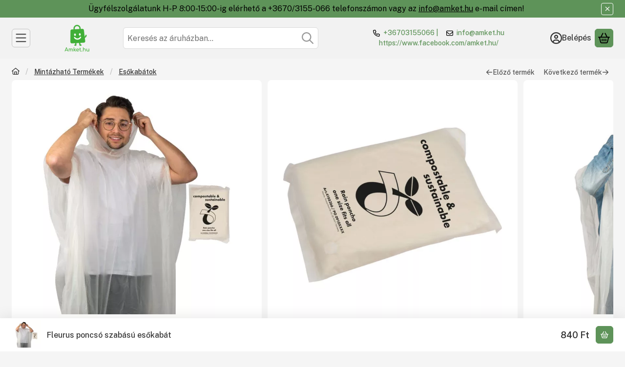

--- FILE ---
content_type: image/svg+xml
request_url: https://www.amket.hu/!common_design/own/image/logo/svg_dark/logo_checkout_kandh_v2_box.svg
body_size: 59601
content:
<svg viewBox="0 0 201 57" fill="none" xmlns="http://www.w3.org/2000/svg">
<rect width="200" height="56" transform="translate(0.5 0.874512)" fill="#02AEF0"/>
<rect x="4.5" y="4.87451" width="192" height="48" rx="4" fill="#D3EFFB"/>
<path d="M18.9644 16.8745H17.5493L16.9868 15.4111H14.4116L13.8799 16.8745H12.5L15.0093 10.4321H16.3848L18.9644 16.8745ZM16.5693 14.3257L15.6816 11.9351L14.8115 14.3257H16.5693ZM21.7681 16.8745V10.4321H23.0029V12.7524C23.3838 12.3188 23.835 12.1021 24.3564 12.1021C24.9248 12.1021 25.395 12.3086 25.7671 12.7217C26.1392 13.1318 26.3252 13.7222 26.3252 14.4927C26.3252 15.2896 26.1348 15.9033 25.7539 16.334C25.376 16.7646 24.916 16.98 24.374 16.98C24.1074 16.98 23.8438 16.9141 23.583 16.7822C23.3252 16.6475 23.1025 16.4497 22.915 16.189V16.8745H21.7681ZM22.9941 14.4399C22.9941 14.9233 23.0703 15.2808 23.2227 15.5122C23.4365 15.8403 23.7207 16.0044 24.0752 16.0044C24.3477 16.0044 24.5791 15.8887 24.7695 15.6572C24.9629 15.4229 25.0596 15.0552 25.0596 14.5542C25.0596 14.021 24.9629 13.6372 24.7695 13.4028C24.5762 13.1655 24.3286 13.0469 24.0269 13.0469C23.731 13.0469 23.4849 13.1626 23.2886 13.394C23.0923 13.6226 22.9941 13.9712 22.9941 14.4399ZM27.3228 11.5747V10.4321H28.5576V11.5747H27.3228ZM27.3228 16.8745V12.2075H28.5576V16.8745H27.3228ZM29.3311 16.8745V15.9121L31.0801 13.9038C31.3672 13.5757 31.5796 13.3428 31.7173 13.2051C31.5737 13.2139 31.3848 13.2197 31.1504 13.2227L29.5024 13.2314V12.2075H33.3608V13.082L31.5767 15.1387L30.9482 15.8198C31.291 15.7993 31.5034 15.7891 31.5854 15.7891H33.4971V16.8745H29.3311ZM36.4678 12.2075V13.1919H35.624V15.0728C35.624 15.4536 35.6313 15.6763 35.646 15.7407C35.6636 15.8022 35.7002 15.8535 35.7559 15.8945C35.8145 15.9355 35.8848 15.9561 35.9668 15.9561C36.0811 15.9561 36.2466 15.9165 36.4634 15.8374L36.5688 16.7954C36.2817 16.9185 35.9565 16.98 35.5933 16.98C35.3706 16.98 35.1699 16.9434 34.9912 16.8701C34.8125 16.7939 34.6807 16.6973 34.5957 16.5801C34.5137 16.46 34.4565 16.2988 34.4243 16.0967C34.3979 15.9531 34.3848 15.6631 34.3848 15.2266V13.1919H33.8179V12.2075H34.3848V11.2803L35.624 10.5596V12.2075H36.4678ZM37.0391 14.4751C37.0391 14.0649 37.1401 13.668 37.3423 13.2842C37.5444 12.9004 37.8301 12.6074 38.1992 12.4053C38.5713 12.2031 38.9858 12.1021 39.4429 12.1021C40.1489 12.1021 40.7275 12.332 41.1787 12.792C41.6299 13.249 41.8555 13.8276 41.8555 14.5278C41.8555 15.2339 41.627 15.8198 41.1699 16.2856C40.7158 16.7485 40.1431 16.98 39.4517 16.98C39.0239 16.98 38.6152 16.8833 38.2256 16.6899C37.8389 16.4966 37.5444 16.2139 37.3423 15.8418C37.1401 15.4668 37.0391 15.0112 37.0391 14.4751ZM38.3047 14.541C38.3047 15.0039 38.4146 15.3584 38.6343 15.6045C38.854 15.8506 39.125 15.9736 39.4473 15.9736C39.7695 15.9736 40.0391 15.8506 40.2559 15.6045C40.4756 15.3584 40.5854 15.001 40.5854 14.5322C40.5854 14.0752 40.4756 13.7236 40.2559 13.4775C40.0391 13.2314 39.7695 13.1084 39.4473 13.1084C39.125 13.1084 38.854 13.2314 38.6343 13.4775C38.4146 13.7236 38.3047 14.0781 38.3047 14.541ZM47.0718 16.8745H45.8369V14.4927C45.8369 13.9888 45.8105 13.6636 45.7578 13.5171C45.7051 13.3677 45.6187 13.252 45.4985 13.1699C45.3813 13.0879 45.2393 13.0469 45.0723 13.0469C44.8584 13.0469 44.6665 13.1055 44.4966 13.2227C44.3267 13.3398 44.2095 13.4951 44.145 13.6885C44.0835 13.8818 44.0527 14.2393 44.0527 14.7607V16.8745H42.8179V12.2075H43.9648V12.8931C44.3721 12.3657 44.8848 12.1021 45.5029 12.1021C45.7754 12.1021 46.0244 12.1519 46.25 12.2515C46.4756 12.3481 46.6455 12.4727 46.7598 12.625C46.877 12.7773 46.9575 12.9502 47.0015 13.1436C47.0483 13.3369 47.0718 13.6138 47.0718 13.9741V16.8745ZM47.8936 15.543L49.1328 15.354C49.1855 15.5942 49.2925 15.7773 49.4536 15.9033C49.6147 16.0264 49.8403 16.0879 50.1304 16.0879C50.4497 16.0879 50.6899 16.0293 50.8511 15.9121C50.9595 15.8301 51.0137 15.7202 51.0137 15.5825C51.0137 15.4888 50.9844 15.4111 50.9258 15.3496C50.8643 15.291 50.7266 15.2368 50.5127 15.187C49.5166 14.9673 48.8853 14.7666 48.6187 14.585C48.2495 14.333 48.0649 13.9829 48.0649 13.5347C48.0649 13.1304 48.2246 12.7905 48.5439 12.5151C48.8633 12.2397 49.3584 12.1021 50.0293 12.1021C50.668 12.1021 51.1426 12.2061 51.4531 12.4141C51.7637 12.6221 51.9775 12.9297 52.0947 13.3369L50.9302 13.5522C50.8804 13.3706 50.7852 13.2314 50.6445 13.1348C50.5068 13.0381 50.3091 12.9897 50.0513 12.9897C49.7261 12.9897 49.4932 13.0352 49.3525 13.126C49.2588 13.1904 49.2119 13.2739 49.2119 13.3765C49.2119 13.4644 49.2529 13.5391 49.335 13.6006C49.4463 13.6826 49.8301 13.7983 50.4863 13.9478C51.1455 14.0972 51.6055 14.2803 51.8662 14.4971C52.124 14.7168 52.2529 15.0229 52.2529 15.4155C52.2529 15.8433 52.0742 16.2109 51.7168 16.5186C51.3594 16.8262 50.8306 16.98 50.1304 16.98C49.4946 16.98 48.9907 16.8511 48.6187 16.5933C48.2495 16.3354 48.0078 15.9854 47.8936 15.543ZM54.2612 13.6313L53.1406 13.4292C53.2666 12.978 53.4834 12.644 53.791 12.4272C54.0986 12.2104 54.5557 12.1021 55.1621 12.1021C55.7129 12.1021 56.123 12.168 56.3926 12.2998C56.6621 12.4287 56.8511 12.5942 56.9595 12.7964C57.0708 12.9956 57.1265 13.3633 57.1265 13.8994L57.1133 15.3408C57.1133 15.751 57.1323 16.0542 57.1704 16.2505C57.2114 16.4438 57.2861 16.6519 57.3945 16.8745H56.1729C56.1406 16.7925 56.1011 16.6709 56.0542 16.5098C56.0337 16.4365 56.019 16.3882 56.0103 16.3647C55.7993 16.5698 55.5737 16.7236 55.3335 16.8262C55.0933 16.9287 54.8369 16.98 54.5645 16.98C54.084 16.98 53.7046 16.8496 53.4263 16.5889C53.1509 16.3281 53.0132 15.9985 53.0132 15.6001C53.0132 15.3364 53.0762 15.1021 53.2021 14.897C53.3281 14.689 53.5039 14.5308 53.7295 14.4224C53.958 14.311 54.2861 14.2144 54.7139 14.1323C55.291 14.0239 55.6909 13.9229 55.9136 13.8291V13.7061C55.9136 13.4688 55.855 13.3003 55.7378 13.2007C55.6206 13.0981 55.3994 13.0469 55.0742 13.0469C54.8545 13.0469 54.6831 13.0908 54.5601 13.1787C54.437 13.2637 54.3374 13.4146 54.2612 13.6313ZM55.9136 14.6333C55.7554 14.686 55.5049 14.749 55.1621 14.8223C54.8193 14.8955 54.5952 14.9673 54.4897 15.0376C54.3286 15.1519 54.248 15.2969 54.248 15.4727C54.248 15.6455 54.3125 15.7949 54.4414 15.9209C54.5703 16.0469 54.7344 16.1099 54.9336 16.1099C55.1562 16.1099 55.3687 16.0366 55.5708 15.8901C55.7202 15.7788 55.8184 15.6426 55.8652 15.4814C55.8975 15.376 55.9136 15.1753 55.9136 14.8794V14.6333ZM54.5776 11.6362L55.1841 10.3223H56.5684L55.3599 11.6362H54.5776ZM58.2339 17.1821L59.6445 17.3535C59.668 17.5176 59.7222 17.6304 59.8071 17.6919C59.9243 17.7798 60.1089 17.8237 60.3608 17.8237C60.6831 17.8237 60.9248 17.7754 61.0859 17.6787C61.1943 17.6143 61.2764 17.5103 61.332 17.3667C61.3701 17.2642 61.3892 17.0752 61.3892 16.7998V16.1187C61.02 16.6226 60.5542 16.8745 59.9917 16.8745C59.3647 16.8745 58.8682 16.6094 58.502 16.0791C58.2148 15.6602 58.0713 15.1387 58.0713 14.5146C58.0713 13.7324 58.2588 13.1348 58.6338 12.7217C59.0117 12.3086 59.4805 12.1021 60.04 12.1021C60.6172 12.1021 61.0933 12.3555 61.4683 12.8623V12.2075H62.624V16.3955C62.624 16.9463 62.5786 17.3579 62.4878 17.6304C62.397 17.9028 62.2695 18.1167 62.1055 18.272C61.9414 18.4272 61.7217 18.5488 61.4463 18.6367C61.1738 18.7246 60.8281 18.7686 60.4092 18.7686C59.6182 18.7686 59.0571 18.6323 58.7261 18.3599C58.395 18.0903 58.2295 17.7476 58.2295 17.3315C58.2295 17.2905 58.231 17.2407 58.2339 17.1821ZM59.3369 14.4443C59.3369 14.9395 59.4321 15.3027 59.6226 15.5342C59.8159 15.7627 60.0532 15.877 60.3345 15.877C60.6362 15.877 60.8911 15.7598 61.0991 15.5254C61.3071 15.2881 61.4111 14.938 61.4111 14.4751C61.4111 13.9917 61.3115 13.6328 61.1123 13.3984C60.9131 13.1641 60.6611 13.0469 60.3564 13.0469C60.0605 13.0469 59.8159 13.1626 59.6226 13.394C59.4321 13.6226 59.3369 13.9727 59.3369 14.4443ZM63.5645 14.4751C63.5645 14.0649 63.6655 13.668 63.8677 13.2842C64.0698 12.9004 64.3555 12.6074 64.7246 12.4053C65.0967 12.2031 65.5112 12.1021 65.9683 12.1021C66.6743 12.1021 67.2529 12.332 67.7041 12.792C68.1553 13.249 68.3809 13.8276 68.3809 14.5278C68.3809 15.2339 68.1523 15.8198 67.6953 16.2856C67.2412 16.7485 66.6685 16.98 65.9771 16.98C65.5493 16.98 65.1406 16.8833 64.751 16.6899C64.3643 16.4966 64.0698 16.2139 63.8677 15.8418C63.6655 15.4668 63.5645 15.0112 63.5645 14.4751ZM64.8301 14.541C64.8301 15.0039 64.9399 15.3584 65.1597 15.6045C65.3794 15.8506 65.6504 15.9736 65.9727 15.9736C66.2949 15.9736 66.5645 15.8506 66.7812 15.6045C67.001 15.3584 67.1108 15.001 67.1108 14.5322C67.1108 14.0752 67.001 13.7236 66.7812 13.4775C66.5645 13.2314 66.2949 13.1084 65.9727 13.1084C65.6504 13.1084 65.3794 13.2314 65.1597 13.4775C64.9399 13.7236 64.8301 14.0781 64.8301 14.541ZM68.917 15.543L70.1562 15.354C70.209 15.5942 70.3159 15.7773 70.4771 15.9033C70.6382 16.0264 70.8638 16.0879 71.1538 16.0879C71.4731 16.0879 71.7134 16.0293 71.8745 15.9121C71.9829 15.8301 72.0371 15.7202 72.0371 15.5825C72.0371 15.4888 72.0078 15.4111 71.9492 15.3496C71.8877 15.291 71.75 15.2368 71.5361 15.187C70.54 14.9673 69.9087 14.7666 69.6421 14.585C69.2729 14.333 69.0884 13.9829 69.0884 13.5347C69.0884 13.1304 69.248 12.7905 69.5674 12.5151C69.8867 12.2397 70.3818 12.1021 71.0527 12.1021C71.6914 12.1021 72.166 12.2061 72.4766 12.4141C72.7871 12.6221 73.001 12.9297 73.1182 13.3369L71.9536 13.5522C71.9038 13.3706 71.8086 13.2314 71.668 13.1348C71.5303 13.0381 71.3325 12.9897 71.0747 12.9897C70.7495 12.9897 70.5166 13.0352 70.376 13.126C70.2822 13.1904 70.2354 13.2739 70.2354 13.3765C70.2354 13.4644 70.2764 13.5391 70.3584 13.6006C70.4697 13.6826 70.8535 13.7983 71.5098 13.9478C72.1689 14.0972 72.6289 14.2803 72.8896 14.4971C73.1475 14.7168 73.2764 15.0229 73.2764 15.4155C73.2764 15.8433 73.0977 16.2109 72.7402 16.5186C72.3828 16.8262 71.854 16.98 71.1538 16.98C70.5181 16.98 70.0142 16.8511 69.6421 16.5933C69.2729 16.3354 69.0312 15.9854 68.917 15.543ZM76.8667 11.5747V10.4321H78.1016V11.5747H76.8667ZM76.8667 16.8745V12.2075H78.1016V16.8745H76.8667ZM83.6167 16.8745H82.3818V14.4927C82.3818 13.9888 82.3555 13.6636 82.3027 13.5171C82.25 13.3677 82.1636 13.252 82.0435 13.1699C81.9263 13.0879 81.7842 13.0469 81.6172 13.0469C81.4033 13.0469 81.2114 13.1055 81.0415 13.2227C80.8716 13.3398 80.7544 13.4951 80.6899 13.6885C80.6284 13.8818 80.5977 14.2393 80.5977 14.7607V16.8745H79.3628V12.2075H80.5098V12.8931C80.917 12.3657 81.4297 12.1021 82.0479 12.1021C82.3203 12.1021 82.5693 12.1519 82.7949 12.2515C83.0205 12.3481 83.1904 12.4727 83.3047 12.625C83.4219 12.7773 83.5024 12.9502 83.5464 13.1436C83.5933 13.3369 83.6167 13.6138 83.6167 13.9741V16.8745ZM87.0137 12.2075V13.1919H86.1699V15.0728C86.1699 15.4536 86.1772 15.6763 86.1919 15.7407C86.2095 15.8022 86.2461 15.8535 86.3018 15.8945C86.3604 15.9355 86.4307 15.9561 86.5127 15.9561C86.627 15.9561 86.7925 15.9165 87.0093 15.8374L87.1147 16.7954C86.8276 16.9185 86.5024 16.98 86.1392 16.98C85.9165 16.98 85.7158 16.9434 85.5371 16.8701C85.3584 16.7939 85.2266 16.6973 85.1416 16.5801C85.0596 16.46 85.0024 16.2988 84.9702 16.0967C84.9438 15.9531 84.9307 15.6631 84.9307 15.2266V13.1919H84.3638V12.2075H84.9307V11.2803L86.1699 10.5596V12.2075H87.0137ZM90.5732 15.3892L91.8037 15.5957C91.6455 16.0469 91.395 16.3911 91.0522 16.6284C90.7124 16.8628 90.2861 16.98 89.7734 16.98C88.9619 16.98 88.3613 16.7148 87.9717 16.1846C87.6641 15.7598 87.5103 15.2236 87.5103 14.5762C87.5103 13.8027 87.7124 13.1978 88.1167 12.7612C88.521 12.3218 89.0322 12.1021 89.6504 12.1021C90.3447 12.1021 90.8926 12.332 91.2939 12.792C91.6953 13.249 91.8872 13.9507 91.8696 14.897H88.7759C88.7847 15.2632 88.8843 15.5488 89.0747 15.7539C89.2651 15.9561 89.5024 16.0571 89.7866 16.0571C89.98 16.0571 90.1426 16.0044 90.2744 15.8989C90.4062 15.7935 90.5059 15.6235 90.5732 15.3892ZM90.6436 14.1411C90.6348 13.7837 90.5425 13.5127 90.3667 13.3281C90.1909 13.1406 89.9771 13.0469 89.7251 13.0469C89.4556 13.0469 89.2329 13.145 89.0571 13.3413C88.8813 13.5376 88.7949 13.8042 88.7979 14.1411H90.6436ZM94.0625 16.8745H92.8276V12.2075H93.9746V12.8711C94.1709 12.5576 94.3467 12.3511 94.502 12.2515C94.6602 12.1519 94.8389 12.1021 95.0381 12.1021C95.3193 12.1021 95.5903 12.1797 95.8511 12.335L95.4688 13.4116C95.2607 13.2769 95.0674 13.2095 94.8887 13.2095C94.7158 13.2095 94.5693 13.2578 94.4492 13.3545C94.3291 13.4482 94.2339 13.6196 94.1636 13.8687C94.0962 14.1177 94.0625 14.6392 94.0625 15.4331V16.8745ZM100.632 16.8745H99.3975V14.4927C99.3975 13.9888 99.3711 13.6636 99.3184 13.5171C99.2656 13.3677 99.1792 13.252 99.0591 13.1699C98.9419 13.0879 98.7998 13.0469 98.6328 13.0469C98.4189 13.0469 98.2271 13.1055 98.0571 13.2227C97.8872 13.3398 97.77 13.4951 97.7056 13.6885C97.644 13.8818 97.6133 14.2393 97.6133 14.7607V16.8745H96.3784V12.2075H97.5254V12.8931C97.9326 12.3657 98.4453 12.1021 99.0635 12.1021C99.3359 12.1021 99.585 12.1519 99.8105 12.2515C100.036 12.3481 100.206 12.4727 100.32 12.625C100.438 12.7773 100.518 12.9502 100.562 13.1436C100.609 13.3369 100.632 13.6138 100.632 13.9741V16.8745ZM104.592 15.3892L105.822 15.5957C105.664 16.0469 105.414 16.3911 105.071 16.6284C104.731 16.8628 104.305 16.98 103.792 16.98C102.98 16.98 102.38 16.7148 101.99 16.1846C101.683 15.7598 101.529 15.2236 101.529 14.5762C101.529 13.8027 101.731 13.1978 102.135 12.7612C102.54 12.3218 103.051 12.1021 103.669 12.1021C104.363 12.1021 104.911 12.332 105.312 12.792C105.714 13.249 105.906 13.9507 105.888 14.897H102.794C102.803 15.2632 102.903 15.5488 103.093 15.7539C103.284 15.9561 103.521 16.0571 103.805 16.0571C103.999 16.0571 104.161 16.0044 104.293 15.8989C104.425 15.7935 104.524 15.6235 104.592 15.3892ZM104.662 14.1411C104.653 13.7837 104.561 13.5127 104.385 13.3281C104.209 13.1406 103.996 13.0469 103.744 13.0469C103.474 13.0469 103.251 13.145 103.076 13.3413C102.9 13.5376 102.813 13.8042 102.816 14.1411H104.662ZM109.039 12.2075V13.1919H108.195V15.0728C108.195 15.4536 108.203 15.6763 108.217 15.7407C108.235 15.8022 108.271 15.8535 108.327 15.8945C108.386 15.9355 108.456 15.9561 108.538 15.9561C108.652 15.9561 108.818 15.9165 109.035 15.8374L109.14 16.7954C108.853 16.9185 108.528 16.98 108.165 16.98C107.942 16.98 107.741 16.9434 107.562 16.8701C107.384 16.7939 107.252 16.6973 107.167 16.5801C107.085 16.46 107.028 16.2988 106.996 16.0967C106.969 15.9531 106.956 15.6631 106.956 15.2266V13.1919H106.389V12.2075H106.956V11.2803L108.195 10.5596V12.2075H109.039ZM112.599 15.3892L113.829 15.5957C113.671 16.0469 113.42 16.3911 113.078 16.6284C112.738 16.8628 112.312 16.98 111.799 16.98C110.987 16.98 110.387 16.7148 109.997 16.1846C109.689 15.7598 109.536 15.2236 109.536 14.5762C109.536 13.8027 109.738 13.1978 110.142 12.7612C110.546 12.3218 111.058 12.1021 111.676 12.1021C112.37 12.1021 112.918 12.332 113.319 12.792C113.721 13.249 113.913 13.9507 113.895 14.897H110.801C110.81 15.2632 110.91 15.5488 111.1 15.7539C111.291 15.9561 111.528 16.0571 111.812 16.0571C112.005 16.0571 112.168 16.0044 112.3 15.8989C112.432 15.7935 112.531 15.6235 112.599 15.3892ZM112.669 14.1411C112.66 13.7837 112.568 13.5127 112.392 13.3281C112.216 13.1406 112.002 13.0469 111.75 13.0469C111.481 13.0469 111.258 13.145 111.083 13.3413C110.907 13.5376 110.82 13.8042 110.823 14.1411H112.669ZM114.471 15.543L115.71 15.354C115.763 15.5942 115.87 15.7773 116.031 15.9033C116.192 16.0264 116.417 16.0879 116.708 16.0879C117.027 16.0879 117.267 16.0293 117.428 15.9121C117.537 15.8301 117.591 15.7202 117.591 15.5825C117.591 15.4888 117.562 15.4111 117.503 15.3496C117.441 15.291 117.304 15.2368 117.09 15.187C116.094 14.9673 115.462 14.7666 115.196 14.585C114.827 14.333 114.642 13.9829 114.642 13.5347C114.642 13.1304 114.802 12.7905 115.121 12.5151C115.44 12.2397 115.936 12.1021 116.606 12.1021C117.245 12.1021 117.72 12.2061 118.03 12.4141C118.341 12.6221 118.555 12.9297 118.672 13.3369L117.507 13.5522C117.458 13.3706 117.362 13.2314 117.222 13.1348C117.084 13.0381 116.886 12.9897 116.628 12.9897C116.303 12.9897 116.07 13.0352 115.93 13.126C115.836 13.1904 115.789 13.2739 115.789 13.3765C115.789 13.4644 115.83 13.5391 115.912 13.6006C116.023 13.6826 116.407 13.7983 117.063 13.9478C117.723 14.0972 118.183 14.2803 118.443 14.4971C118.701 14.7168 118.83 15.0229 118.83 15.4155C118.83 15.8433 118.651 16.2109 118.294 16.5186C117.937 16.8262 117.408 16.98 116.708 16.98C116.072 16.98 115.568 16.8511 115.196 16.5933C114.827 16.3354 114.585 15.9854 114.471 15.543ZM13.0933 26.8745V20.4321H14.3281V22.7524C14.709 22.3188 15.1602 22.1021 15.6816 22.1021C16.25 22.1021 16.7202 22.3086 17.0923 22.7217C17.4644 23.1318 17.6504 23.7222 17.6504 24.4927C17.6504 25.2896 17.46 25.9033 17.0791 26.334C16.7012 26.7646 16.2412 26.98 15.6992 26.98C15.4326 26.98 15.1689 26.9141 14.9082 26.7822C14.6504 26.6475 14.4277 26.4497 14.2402 26.189V26.8745H13.0933ZM14.3193 24.4399C14.3193 24.9233 14.3955 25.2808 14.5479 25.5122C14.7617 25.8403 15.0459 26.0044 15.4004 26.0044C15.6729 26.0044 15.9043 25.8887 16.0947 25.6572C16.2881 25.4229 16.3848 25.0552 16.3848 24.5542C16.3848 24.021 16.2881 23.6372 16.0947 23.4028C15.9014 23.1655 15.6538 23.0469 15.3521 23.0469C15.0562 23.0469 14.8101 23.1626 14.6138 23.394C14.4175 23.6226 14.3193 23.9712 14.3193 24.4399ZM19.5708 23.6313L18.4502 23.4292C18.5762 22.978 18.793 22.644 19.1006 22.4272C19.4082 22.2104 19.8652 22.1021 20.4717 22.1021C21.0225 22.1021 21.4326 22.168 21.7021 22.2998C21.9717 22.4287 22.1606 22.5942 22.269 22.7964C22.3804 22.9956 22.436 23.3633 22.436 23.8994L22.4229 25.3408C22.4229 25.751 22.4419 26.0542 22.48 26.2505C22.521 26.4438 22.5957 26.6519 22.7041 26.8745H21.4824C21.4502 26.7925 21.4106 26.6709 21.3638 26.5098C21.3433 26.4365 21.3286 26.3882 21.3198 26.3647C21.1089 26.5698 20.8833 26.7236 20.6431 26.8262C20.4028 26.9287 20.1465 26.98 19.874 26.98C19.3936 26.98 19.0142 26.8496 18.7358 26.5889C18.4604 26.3281 18.3228 25.9985 18.3228 25.6001C18.3228 25.3364 18.3857 25.1021 18.5117 24.897C18.6377 24.689 18.8135 24.5308 19.0391 24.4224C19.2676 24.311 19.5957 24.2144 20.0234 24.1323C20.6006 24.0239 21.0005 23.9229 21.2231 23.8291V23.7061C21.2231 23.4688 21.1646 23.3003 21.0474 23.2007C20.9302 23.0981 20.709 23.0469 20.3838 23.0469C20.1641 23.0469 19.9927 23.0908 19.8696 23.1787C19.7466 23.2637 19.647 23.4146 19.5708 23.6313ZM21.2231 24.6333C21.0649 24.686 20.8145 24.749 20.4717 24.8223C20.1289 24.8955 19.9048 24.9673 19.7993 25.0376C19.6382 25.1519 19.5576 25.2969 19.5576 25.4727C19.5576 25.6455 19.6221 25.7949 19.751 25.9209C19.8799 26.0469 20.0439 26.1099 20.2432 26.1099C20.4658 26.1099 20.6782 26.0366 20.8804 25.8901C21.0298 25.7788 21.1279 25.6426 21.1748 25.4814C21.207 25.376 21.2231 25.1753 21.2231 24.8794V24.6333ZM27.9028 26.8745H26.668V24.4927C26.668 23.9888 26.6416 23.6636 26.5889 23.5171C26.5361 23.3677 26.4497 23.252 26.3296 23.1699C26.2124 23.0879 26.0703 23.0469 25.9033 23.0469C25.6895 23.0469 25.4976 23.1055 25.3276 23.2227C25.1577 23.3398 25.0405 23.4951 24.9761 23.6885C24.9146 23.8818 24.8838 24.2393 24.8838 24.7607V26.8745H23.6489V22.2075H24.7959V22.8931C25.2031 22.3657 25.7158 22.1021 26.334 22.1021C26.6064 22.1021 26.8555 22.1519 27.0811 22.2515C27.3066 22.3481 27.4766 22.4727 27.5908 22.625C27.708 22.7773 27.7886 22.9502 27.8325 23.1436C27.8794 23.3369 27.9028 23.6138 27.9028 23.9741V26.8745ZM29.1157 26.8745V20.4321H30.3506V23.8511L31.7964 22.2075H33.3169L31.7217 23.9126L33.4312 26.8745H32.0996L30.9263 24.7783L30.3506 25.3804V26.8745H29.1157ZM34.1255 26.8745V20.4321H35.3604V23.8511L36.8062 22.2075H38.3267L36.7314 23.9126L38.4409 26.8745H37.1094L35.936 24.7783L35.3604 25.3804V26.8745H34.1255ZM40.1021 23.6313L38.9814 23.4292C39.1074 22.978 39.3242 22.644 39.6318 22.4272C39.9395 22.2104 40.3965 22.1021 41.0029 22.1021C41.5537 22.1021 41.9639 22.168 42.2334 22.2998C42.5029 22.4287 42.6919 22.5942 42.8003 22.7964C42.9116 22.9956 42.9673 23.3633 42.9673 23.8994L42.9541 25.3408C42.9541 25.751 42.9731 26.0542 43.0112 26.2505C43.0522 26.4438 43.127 26.6519 43.2354 26.8745H42.0137C41.9814 26.7925 41.9419 26.6709 41.895 26.5098C41.8745 26.4365 41.8599 26.3882 41.8511 26.3647C41.6401 26.5698 41.4146 26.7236 41.1743 26.8262C40.9341 26.9287 40.6777 26.98 40.4053 26.98C39.9248 26.98 39.5454 26.8496 39.2671 26.5889C38.9917 26.3281 38.854 25.9985 38.854 25.6001C38.854 25.3364 38.917 25.1021 39.043 24.897C39.1689 24.689 39.3447 24.5308 39.5703 24.4224C39.7988 24.311 40.127 24.2144 40.5547 24.1323C41.1318 24.0239 41.5317 23.9229 41.7544 23.8291V23.7061C41.7544 23.4688 41.6958 23.3003 41.5786 23.2007C41.4614 23.0981 41.2402 23.0469 40.915 23.0469C40.6953 23.0469 40.5239 23.0908 40.4009 23.1787C40.2778 23.2637 40.1782 23.4146 40.1021 23.6313ZM41.7544 24.6333C41.5962 24.686 41.3457 24.749 41.0029 24.8223C40.6602 24.8955 40.436 24.9673 40.3306 25.0376C40.1694 25.1519 40.0889 25.2969 40.0889 25.4727C40.0889 25.6455 40.1533 25.7949 40.2822 25.9209C40.4111 26.0469 40.5752 26.1099 40.7744 26.1099C40.9971 26.1099 41.2095 26.0366 41.4116 25.8901C41.561 25.7788 41.6592 25.6426 41.7061 25.4814C41.7383 25.376 41.7544 25.1753 41.7544 24.8794V24.6333ZM40.4185 21.6362L41.0249 20.3223H42.4092L41.2007 21.6362H40.4185ZM45.3711 26.8745H44.1362V22.2075H45.2832V22.8711C45.4795 22.5576 45.6553 22.3511 45.8105 22.2515C45.9688 22.1519 46.1475 22.1021 46.3467 22.1021C46.6279 22.1021 46.8989 22.1797 47.1597 22.335L46.7773 23.4116C46.5693 23.2769 46.376 23.2095 46.1973 23.2095C46.0244 23.2095 45.8779 23.2578 45.7578 23.3545C45.6377 23.4482 45.5425 23.6196 45.4722 23.8687C45.4048 24.1177 45.3711 24.6392 45.3711 25.4331V26.8745ZM49.8359 22.2075V23.1919H48.9922V25.0728C48.9922 25.4536 48.9995 25.6763 49.0142 25.7407C49.0317 25.8022 49.0684 25.8535 49.124 25.8945C49.1826 25.9355 49.2529 25.9561 49.335 25.9561C49.4492 25.9561 49.6147 25.9165 49.8315 25.8374L49.937 26.7954C49.6499 26.9185 49.3247 26.98 48.9614 26.98C48.7388 26.98 48.5381 26.9434 48.3594 26.8701C48.1807 26.7939 48.0488 26.6973 47.9639 26.5801C47.8818 26.46 47.8247 26.2988 47.7925 26.0967C47.7661 25.9531 47.7529 25.6631 47.7529 25.2266V23.1919H47.186V22.2075H47.7529V21.2803L48.9922 20.5596V22.2075H49.8359ZM50.1084 22.2075H51.4224L52.5386 25.521L53.6284 22.2075H54.9072L53.2593 26.6987L52.9648 27.5117C52.8564 27.7842 52.7524 27.9922 52.6528 28.1357C52.5562 28.2793 52.4434 28.395 52.3145 28.4829C52.1885 28.5737 52.0317 28.644 51.8442 28.6938C51.6597 28.7437 51.4502 28.7686 51.2158 28.7686C50.9785 28.7686 50.7456 28.7437 50.5171 28.6938L50.4072 27.7271C50.6006 27.7651 50.7749 27.7842 50.9302 27.7842C51.2173 27.7842 51.4297 27.6992 51.5674 27.5293C51.7051 27.3623 51.8105 27.1484 51.8838 26.8877L50.1084 22.2075ZM56.6255 23.6313L55.5049 23.4292C55.6309 22.978 55.8477 22.644 56.1553 22.4272C56.4629 22.2104 56.9199 22.1021 57.5264 22.1021C58.0771 22.1021 58.4873 22.168 58.7568 22.2998C59.0264 22.4287 59.2153 22.5942 59.3237 22.7964C59.4351 22.9956 59.4907 23.3633 59.4907 23.8994L59.4775 25.3408C59.4775 25.751 59.4966 26.0542 59.5347 26.2505C59.5757 26.4438 59.6504 26.6519 59.7588 26.8745H58.5371C58.5049 26.7925 58.4653 26.6709 58.4185 26.5098C58.3979 26.4365 58.3833 26.3882 58.3745 26.3647C58.1636 26.5698 57.938 26.7236 57.6978 26.8262C57.4575 26.9287 57.2012 26.98 56.9287 26.98C56.4482 26.98 56.0688 26.8496 55.7905 26.5889C55.5151 26.3281 55.3774 25.9985 55.3774 25.6001C55.3774 25.3364 55.4404 25.1021 55.5664 24.897C55.6924 24.689 55.8682 24.5308 56.0938 24.4224C56.3223 24.311 56.6504 24.2144 57.0781 24.1323C57.6553 24.0239 58.0552 23.9229 58.2778 23.8291V23.7061C58.2778 23.4688 58.2192 23.3003 58.1021 23.2007C57.9849 23.0981 57.7637 23.0469 57.4385 23.0469C57.2188 23.0469 57.0474 23.0908 56.9243 23.1787C56.8013 23.2637 56.7017 23.4146 56.6255 23.6313ZM58.2778 24.6333C58.1196 24.686 57.8691 24.749 57.5264 24.8223C57.1836 24.8955 56.9595 24.9673 56.854 25.0376C56.6929 25.1519 56.6123 25.2969 56.6123 25.4727C56.6123 25.6455 56.6768 25.7949 56.8057 25.9209C56.9346 26.0469 57.0986 26.1099 57.2979 26.1099C57.5205 26.1099 57.7329 26.0366 57.9351 25.8901C58.0845 25.7788 58.1826 25.6426 58.2295 25.4814C58.2617 25.376 58.2778 25.1753 58.2778 24.8794V24.6333ZM56.9419 21.6362L57.5483 20.3223H58.9326L57.7241 21.6362H56.9419ZM60.2773 25.543L61.5166 25.354C61.5693 25.5942 61.6763 25.7773 61.8374 25.9033C61.9985 26.0264 62.2241 26.0879 62.5142 26.0879C62.8335 26.0879 63.0737 26.0293 63.2349 25.9121C63.3433 25.8301 63.3975 25.7202 63.3975 25.5825C63.3975 25.4888 63.3682 25.4111 63.3096 25.3496C63.248 25.291 63.1104 25.2368 62.8965 25.187C61.9004 24.9673 61.269 24.7666 61.0024 24.585C60.6333 24.333 60.4487 23.9829 60.4487 23.5347C60.4487 23.1304 60.6084 22.7905 60.9277 22.5151C61.2471 22.2397 61.7422 22.1021 62.4131 22.1021C63.0518 22.1021 63.5264 22.2061 63.8369 22.4141C64.1475 22.6221 64.3613 22.9297 64.4785 23.3369L63.314 23.5522C63.2642 23.3706 63.1689 23.2314 63.0283 23.1348C62.8906 23.0381 62.6929 22.9897 62.4351 22.9897C62.1099 22.9897 61.877 23.0352 61.7363 23.126C61.6426 23.1904 61.5957 23.2739 61.5957 23.3765C61.5957 23.4644 61.6367 23.5391 61.7188 23.6006C61.8301 23.6826 62.2139 23.7983 62.8701 23.9478C63.5293 24.0972 63.9893 24.2803 64.25 24.4971C64.5078 24.7168 64.6367 25.0229 64.6367 25.4155C64.6367 25.8433 64.458 26.2109 64.1006 26.5186C63.7432 26.8262 63.2144 26.98 62.5142 26.98C61.8784 26.98 61.3745 26.8511 61.0024 26.5933C60.6333 26.3354 60.3916 25.9854 60.2773 25.543ZM67.6865 22.2075H68.3721V21.856C68.3721 21.4634 68.4131 21.1704 68.4951 20.9771C68.5801 20.7837 68.7339 20.627 68.9565 20.5068C69.1821 20.3838 69.4663 20.3223 69.8091 20.3223C70.1606 20.3223 70.5049 20.375 70.8418 20.4805L70.6748 21.3418C70.4785 21.2949 70.2896 21.2715 70.1079 21.2715C69.9292 21.2715 69.8003 21.314 69.7212 21.3989C69.645 21.481 69.6069 21.6406 69.6069 21.8779V22.2075H70.5298V23.1787H69.6069V26.8745H68.3721V23.1787H67.6865V22.2075ZM71.2241 21.5747V20.4321H72.459V21.5747H71.2241ZM71.2241 26.8745V22.2075H72.459V26.8745H71.2241ZM73.2324 26.8745V25.9121L74.9814 23.9038C75.2686 23.5757 75.481 23.3428 75.6187 23.2051C75.4751 23.2139 75.2861 23.2197 75.0518 23.2227L73.4038 23.2314V22.2075H77.2622V23.082L75.478 25.1387L74.8496 25.8198C75.1924 25.7993 75.4048 25.7891 75.4868 25.7891H77.3984V26.8745H73.2324ZM80.9316 25.3892L82.1621 25.5957C82.0039 26.0469 81.7534 26.3911 81.4106 26.6284C81.0708 26.8628 80.6445 26.98 80.1318 26.98C79.3203 26.98 78.7197 26.7148 78.3301 26.1846C78.0225 25.7598 77.8687 25.2236 77.8687 24.5762C77.8687 23.8027 78.0708 23.1978 78.4751 22.7612C78.8794 22.3218 79.3906 22.1021 80.0088 22.1021C80.7031 22.1021 81.251 22.332 81.6523 22.792C82.0537 23.249 82.2456 23.9507 82.228 24.897H79.1343C79.1431 25.2632 79.2427 25.5488 79.4331 25.7539C79.6235 25.9561 79.8608 26.0571 80.145 26.0571C80.3384 26.0571 80.501 26.0044 80.6328 25.8989C80.7646 25.7935 80.8643 25.6235 80.9316 25.3892ZM81.002 24.1411C80.9932 23.7837 80.9009 23.5127 80.7251 23.3281C80.5493 23.1406 80.3354 23.0469 80.0835 23.0469C79.814 23.0469 79.5913 23.145 79.4155 23.3413C79.2397 23.5376 79.1533 23.8042 79.1562 24.1411H81.002ZM85.3789 22.2075V23.1919H84.5352V25.0728C84.5352 25.4536 84.5425 25.6763 84.5571 25.7407C84.5747 25.8022 84.6113 25.8535 84.667 25.8945C84.7256 25.9355 84.7959 25.9561 84.8779 25.9561C84.9922 25.9561 85.1577 25.9165 85.3745 25.8374L85.48 26.7954C85.1929 26.9185 84.8677 26.98 84.5044 26.98C84.2817 26.98 84.0811 26.9434 83.9023 26.8701C83.7236 26.7939 83.5918 26.6973 83.5068 26.5801C83.4248 26.46 83.3677 26.2988 83.3354 26.0967C83.3091 25.9531 83.2959 25.6631 83.2959 25.2266V23.1919H82.729V22.2075H83.2959V21.2803L84.5352 20.5596V22.2075H85.3789ZM88.9385 25.3892L90.1689 25.5957C90.0107 26.0469 89.7603 26.3911 89.4175 26.6284C89.0776 26.8628 88.6514 26.98 88.1387 26.98C87.3271 26.98 86.7266 26.7148 86.3369 26.1846C86.0293 25.7598 85.8755 25.2236 85.8755 24.5762C85.8755 23.8027 86.0776 23.1978 86.4819 22.7612C86.8862 22.3218 87.3975 22.1021 88.0156 22.1021C88.71 22.1021 89.2578 22.332 89.6592 22.792C90.0605 23.249 90.2524 23.9507 90.2349 24.897H87.1411C87.1499 25.2632 87.2495 25.5488 87.4399 25.7539C87.6304 25.9561 87.8677 26.0571 88.1519 26.0571C88.3452 26.0571 88.5078 26.0044 88.6396 25.8989C88.7715 25.7935 88.8711 25.6235 88.9385 25.3892ZM89.0088 24.1411C89 23.7837 88.9077 23.5127 88.7319 23.3281C88.5562 23.1406 88.3423 23.0469 88.0903 23.0469C87.8208 23.0469 87.5981 23.145 87.4224 23.3413C87.2466 23.5376 87.1602 23.8042 87.1631 24.1411H89.0088ZM87.4312 21.6362L88.0376 20.3223H89.4219L88.2134 21.6362H87.4312ZM90.8105 25.543L92.0498 25.354C92.1025 25.5942 92.2095 25.7773 92.3706 25.9033C92.5317 26.0264 92.7573 26.0879 93.0474 26.0879C93.3667 26.0879 93.6069 26.0293 93.7681 25.9121C93.8765 25.8301 93.9307 25.7202 93.9307 25.5825C93.9307 25.4888 93.9014 25.4111 93.8428 25.3496C93.7812 25.291 93.6436 25.2368 93.4297 25.187C92.4336 24.9673 91.8022 24.7666 91.5356 24.585C91.1665 24.333 90.9819 23.9829 90.9819 23.5347C90.9819 23.1304 91.1416 22.7905 91.4609 22.5151C91.7803 22.2397 92.2754 22.1021 92.9463 22.1021C93.585 22.1021 94.0596 22.2061 94.3701 22.4141C94.6807 22.6221 94.8945 22.9297 95.0117 23.3369L93.8472 23.5522C93.7974 23.3706 93.7021 23.2314 93.5615 23.1348C93.4238 23.0381 93.2261 22.9897 92.9683 22.9897C92.6431 22.9897 92.4102 23.0352 92.2695 23.126C92.1758 23.1904 92.1289 23.2739 92.1289 23.3765C92.1289 23.4644 92.1699 23.5391 92.252 23.6006C92.3633 23.6826 92.7471 23.7983 93.4033 23.9478C94.0625 24.0972 94.5225 24.2803 94.7832 24.4971C95.041 24.7168 95.1699 25.0229 95.1699 25.4155C95.1699 25.8433 94.9912 26.2109 94.6338 26.5186C94.2764 26.8262 93.7476 26.98 93.0474 26.98C92.4116 26.98 91.9077 26.8511 91.5356 26.5933C91.1665 26.3354 90.9248 25.9854 90.8105 25.543ZM98.3955 22.2075V23.1919H97.5518V25.0728C97.5518 25.4536 97.5591 25.6763 97.5737 25.7407C97.5913 25.8022 97.6279 25.8535 97.6836 25.8945C97.7422 25.9355 97.8125 25.9561 97.8945 25.9561C98.0088 25.9561 98.1743 25.9165 98.3911 25.8374L98.4966 26.7954C98.2095 26.9185 97.8843 26.98 97.521 26.98C97.2983 26.98 97.0977 26.9434 96.9189 26.8701C96.7402 26.7939 96.6084 26.6973 96.5234 26.5801C96.4414 26.46 96.3843 26.2988 96.3521 26.0967C96.3257 25.9531 96.3125 25.6631 96.3125 25.2266V23.1919H95.7456V22.2075H96.3125V21.2803L97.5518 20.5596V22.2075H98.3955ZM102.68 23.6313L101.56 23.4292C101.686 22.978 101.902 22.644 102.21 22.4272C102.518 22.2104 102.975 22.1021 103.581 22.1021C104.132 22.1021 104.542 22.168 104.812 22.2998C105.081 22.4287 105.27 22.5942 105.378 22.7964C105.49 22.9956 105.545 23.3633 105.545 23.8994L105.532 25.3408C105.532 25.751 105.551 26.0542 105.589 26.2505C105.63 26.4438 105.705 26.6519 105.813 26.8745H104.592C104.56 26.7925 104.52 26.6709 104.473 26.5098C104.453 26.4365 104.438 26.3882 104.429 26.3647C104.218 26.5698 103.993 26.7236 103.752 26.8262C103.512 26.9287 103.256 26.98 102.983 26.98C102.503 26.98 102.124 26.8496 101.845 26.5889C101.57 26.3281 101.432 25.9985 101.432 25.6001C101.432 25.3364 101.495 25.1021 101.621 24.897C101.747 24.689 101.923 24.5308 102.148 24.4224C102.377 24.311 102.705 24.2144 103.133 24.1323C103.71 24.0239 104.11 23.9229 104.333 23.8291V23.7061C104.333 23.4688 104.274 23.3003 104.157 23.2007C104.04 23.0981 103.818 23.0469 103.493 23.0469C103.273 23.0469 103.102 23.0908 102.979 23.1787C102.856 23.2637 102.756 23.4146 102.68 23.6313ZM104.333 24.6333C104.174 24.686 103.924 24.749 103.581 24.8223C103.238 24.8955 103.014 24.9673 102.909 25.0376C102.748 25.1519 102.667 25.2969 102.667 25.4727C102.667 25.6455 102.731 25.7949 102.86 25.9209C102.989 26.0469 103.153 26.1099 103.353 26.1099C103.575 26.1099 103.788 26.0366 103.99 25.8901C104.139 25.7788 104.237 25.6426 104.284 25.4814C104.316 25.376 104.333 25.1753 104.333 24.8794V24.6333ZM13.1724 36.8745V30.4321H14.4731V33.293L17.1011 30.4321H18.8501L16.4243 32.9414L18.9819 36.8745H17.2988L15.5278 33.8511L14.4731 34.9277V36.8745H13.1724ZM25.3584 36.0879L24.6113 37.0415C24.2451 36.8628 23.8936 36.6167 23.5566 36.3032C23.2959 36.5376 23.019 36.7104 22.7261 36.8218C22.4331 36.9331 22.0845 36.9888 21.6802 36.9888C20.8774 36.9888 20.2739 36.7632 19.8696 36.312C19.5562 35.9634 19.3994 35.562 19.3994 35.1079C19.3994 34.6948 19.5225 34.3242 19.7686 33.9961C20.0146 33.665 20.3823 33.3779 20.8716 33.1348C20.6519 32.874 20.4863 32.6265 20.375 32.3921C20.2637 32.1548 20.208 31.9307 20.208 31.7197C20.208 31.3301 20.3633 31.0005 20.6738 30.731C20.9873 30.4585 21.4326 30.3223 22.0098 30.3223C22.5664 30.3223 23.0015 30.4644 23.3149 30.7485C23.6284 31.0327 23.7852 31.3799 23.7852 31.79C23.7852 32.0508 23.7075 32.2983 23.5522 32.5327C23.397 32.7671 23.0835 33.0322 22.6118 33.3281L23.5083 34.5103C23.6138 34.3228 23.7046 34.0781 23.7808 33.7764L24.897 34.0312C24.7856 34.4268 24.689 34.7168 24.6069 34.9014C24.5249 35.083 24.437 35.2354 24.3433 35.3584C24.481 35.4873 24.6582 35.6294 24.875 35.7847C25.0947 35.937 25.2559 36.0381 25.3584 36.0879ZM21.9966 32.5854L22.3306 32.3306C22.5767 32.1401 22.6997 31.9512 22.6997 31.7637C22.6997 31.6055 22.6396 31.4707 22.5195 31.3594C22.4023 31.248 22.2427 31.1924 22.0405 31.1924C21.8442 31.1924 21.6904 31.2422 21.5791 31.3418C21.4678 31.4385 21.4121 31.5513 21.4121 31.6802C21.4121 31.8325 21.5059 32.0171 21.6934 32.2339L21.9966 32.5854ZM21.5132 33.9258C21.229 34.0693 21.0166 34.2422 20.876 34.4443C20.7354 34.6465 20.665 34.853 20.665 35.064C20.665 35.3306 20.7515 35.5488 20.9243 35.7188C21.1001 35.8857 21.3345 35.9692 21.6274 35.9692C21.8208 35.9692 22.0068 35.9312 22.1855 35.855C22.3643 35.7788 22.5591 35.6528 22.77 35.4771L21.5132 33.9258ZM26.167 36.8745V30.4321H27.4678V32.9678H30.0166V30.4321H31.3174V36.8745H30.0166V34.0576H27.4678V36.8745H26.167ZM35.1714 36.8745V30.4321H37.2588C38.0498 30.4321 38.5654 30.4644 38.8057 30.5288C39.1748 30.6255 39.4839 30.8364 39.7329 31.1616C39.9819 31.4839 40.1064 31.9014 40.1064 32.4141C40.1064 32.8096 40.0347 33.1421 39.8911 33.4116C39.7476 33.6812 39.5645 33.8936 39.3418 34.0488C39.1221 34.2012 38.8979 34.3022 38.6694 34.3521C38.3589 34.4136 37.9092 34.4443 37.3203 34.4443H36.4722V36.8745H35.1714ZM36.4722 31.522V33.3501H37.1841C37.6968 33.3501 38.0396 33.3164 38.2124 33.249C38.3853 33.1816 38.52 33.0762 38.6167 32.9326C38.7163 32.7891 38.7661 32.6221 38.7661 32.4316C38.7661 32.1973 38.6973 32.0039 38.5596 31.8516C38.4219 31.6992 38.2476 31.604 38.0366 31.5659C37.8813 31.5366 37.5693 31.522 37.1006 31.522H36.4722ZM43.8682 35.3892L45.0986 35.5957C44.9404 36.0469 44.6899 36.3911 44.3472 36.6284C44.0073 36.8628 43.5811 36.98 43.0684 36.98C42.2568 36.98 41.6562 36.7148 41.2666 36.1846C40.959 35.7598 40.8052 35.2236 40.8052 34.5762C40.8052 33.8027 41.0073 33.1978 41.4116 32.7612C41.8159 32.3218 42.3271 32.1021 42.9453 32.1021C43.6396 32.1021 44.1875 32.332 44.5889 32.792C44.9902 33.249 45.1821 33.9507 45.1646 34.897H42.0708C42.0796 35.2632 42.1792 35.5488 42.3696 35.7539C42.5601 35.9561 42.7974 36.0571 43.0815 36.0571C43.2749 36.0571 43.4375 36.0044 43.5693 35.8989C43.7012 35.7935 43.8008 35.6235 43.8682 35.3892ZM43.9385 34.1411C43.9297 33.7837 43.8374 33.5127 43.6616 33.3281C43.4858 33.1406 43.272 33.0469 43.02 33.0469C42.7505 33.0469 42.5278 33.145 42.3521 33.3413C42.1763 33.5376 42.0898 33.8042 42.0928 34.1411H43.9385ZM42.3608 31.6362L42.9673 30.3223H44.3516L43.1431 31.6362H42.3608ZM50.4204 36.8745H49.1855V34.4927C49.1855 33.9888 49.1592 33.6636 49.1064 33.5171C49.0537 33.3677 48.9673 33.252 48.8472 33.1699C48.73 33.0879 48.5879 33.0469 48.4209 33.0469C48.207 33.0469 48.0151 33.1055 47.8452 33.2227C47.6753 33.3398 47.5581 33.4951 47.4937 33.6885C47.4321 33.8818 47.4014 34.2393 47.4014 34.7607V36.8745H46.1665V32.2075H47.3135V32.8931C47.7207 32.3657 48.2334 32.1021 48.8516 32.1021C49.124 32.1021 49.373 32.1519 49.5986 32.2515C49.8242 32.3481 49.9941 32.4727 50.1084 32.625C50.2256 32.7773 50.3062 32.9502 50.3501 33.1436C50.397 33.3369 50.4204 33.6138 50.4204 33.9741V36.8745ZM51.1807 36.8745V35.9121L52.9297 33.9038C53.2168 33.5757 53.4292 33.3428 53.5669 33.2051C53.4233 33.2139 53.2344 33.2197 53 33.2227L51.3521 33.2314V32.2075H55.2104V33.082L53.4263 35.1387L52.7979 35.8198C53.1406 35.7993 53.353 35.7891 53.4351 35.7891H55.3467V36.8745H51.1807ZM55.6367 32.2075H56.3223V31.856C56.3223 31.4634 56.3633 31.1704 56.4453 30.9771C56.5303 30.7837 56.6841 30.627 56.9067 30.5068C57.1323 30.3838 57.4165 30.3223 57.7593 30.3223C58.1108 30.3223 58.4551 30.375 58.792 30.4805L58.625 31.3418C58.4287 31.2949 58.2397 31.2715 58.0581 31.2715C57.8794 31.2715 57.7505 31.314 57.6714 31.3989C57.5952 31.481 57.5571 31.6406 57.5571 31.8779V32.2075H58.48V33.1787H57.5571V36.8745H56.3223V33.1787H55.6367V32.2075ZM58.8887 34.4751C58.8887 34.0649 58.9897 33.668 59.1919 33.2842C59.394 32.9004 59.6797 32.6074 60.0488 32.4053C60.4209 32.2031 60.8354 32.1021 61.2925 32.1021C61.9985 32.1021 62.5771 32.332 63.0283 32.792C63.4795 33.249 63.7051 33.8276 63.7051 34.5278C63.7051 35.2339 63.4766 35.8198 63.0195 36.2856C62.5654 36.7485 61.9927 36.98 61.3013 36.98C60.8735 36.98 60.4648 36.8833 60.0752 36.6899C59.6885 36.4966 59.394 36.2139 59.1919 35.8418C58.9897 35.4668 58.8887 35.0112 58.8887 34.4751ZM60.1543 34.541C60.1543 35.0039 60.2642 35.3584 60.4839 35.6045C60.7036 35.8506 60.9746 35.9736 61.2969 35.9736C61.6191 35.9736 61.8887 35.8506 62.1055 35.6045C62.3252 35.3584 62.4351 35.001 62.4351 34.5322C62.4351 34.0752 62.3252 33.7236 62.1055 33.4775C61.8887 33.2314 61.6191 33.1084 61.2969 33.1084C60.9746 33.1084 60.7036 33.2314 60.4839 33.4775C60.2642 33.7236 60.1543 34.0781 60.1543 34.541ZM65.8584 36.8745H64.6235V32.2075H65.7705V32.8711C65.9668 32.5576 66.1426 32.3511 66.2979 32.2515C66.4561 32.1519 66.6348 32.1021 66.834 32.1021C67.1152 32.1021 67.3862 32.1797 67.647 32.335L67.2646 33.4116C67.0566 33.2769 66.8633 33.2095 66.6846 33.2095C66.5117 33.2095 66.3652 33.2578 66.2451 33.3545C66.125 33.4482 66.0298 33.6196 65.9595 33.8687C65.8921 34.1177 65.8584 34.6392 65.8584 35.4331V36.8745ZM68.0688 37.1821L69.4795 37.3535C69.5029 37.5176 69.5571 37.6304 69.6421 37.6919C69.7593 37.7798 69.9438 37.8237 70.1958 37.8237C70.5181 37.8237 70.7598 37.7754 70.9209 37.6787C71.0293 37.6143 71.1113 37.5103 71.167 37.3667C71.2051 37.2642 71.2241 37.0752 71.2241 36.7998V36.1187C70.855 36.6226 70.3892 36.8745 69.8267 36.8745C69.1997 36.8745 68.7031 36.6094 68.3369 36.0791C68.0498 35.6602 67.9062 35.1387 67.9062 34.5146C67.9062 33.7324 68.0938 33.1348 68.4688 32.7217C68.8467 32.3086 69.3154 32.1021 69.875 32.1021C70.4521 32.1021 70.9282 32.3555 71.3032 32.8623V32.2075H72.459V36.3955C72.459 36.9463 72.4136 37.3579 72.3228 37.6304C72.2319 37.9028 72.1045 38.1167 71.9404 38.272C71.7764 38.4272 71.5566 38.5488 71.2812 38.6367C71.0088 38.7246 70.6631 38.7686 70.2441 38.7686C69.4531 38.7686 68.8921 38.6323 68.561 38.3599C68.23 38.0903 68.0645 37.7476 68.0645 37.3315C68.0645 37.2905 68.0659 37.2407 68.0688 37.1821ZM69.1719 34.4443C69.1719 34.9395 69.2671 35.3027 69.4575 35.5342C69.6509 35.7627 69.8882 35.877 70.1694 35.877C70.4712 35.877 70.7261 35.7598 70.9341 35.5254C71.1421 35.2881 71.2461 34.938 71.2461 34.4751C71.2461 33.9917 71.1465 33.6328 70.9473 33.3984C70.748 33.1641 70.4961 33.0469 70.1914 33.0469C69.8955 33.0469 69.6509 33.1626 69.4575 33.394C69.2671 33.6226 69.1719 33.9727 69.1719 34.4443ZM74.6079 33.6313L73.4873 33.4292C73.6133 32.978 73.8301 32.644 74.1377 32.4272C74.4453 32.2104 74.9023 32.1021 75.5088 32.1021C76.0596 32.1021 76.4697 32.168 76.7393 32.2998C77.0088 32.4287 77.1978 32.5942 77.3062 32.7964C77.4175 32.9956 77.4731 33.3633 77.4731 33.8994L77.46 35.3408C77.46 35.751 77.479 36.0542 77.5171 36.2505C77.5581 36.4438 77.6328 36.6519 77.7412 36.8745H76.5195C76.4873 36.7925 76.4478 36.6709 76.4009 36.5098C76.3804 36.4365 76.3657 36.3882 76.3569 36.3647C76.146 36.5698 75.9204 36.7236 75.6802 36.8262C75.4399 36.9287 75.1836 36.98 74.9111 36.98C74.4307 36.98 74.0513 36.8496 73.7729 36.5889C73.4976 36.3281 73.3599 35.9985 73.3599 35.6001C73.3599 35.3364 73.4229 35.1021 73.5488 34.897C73.6748 34.689 73.8506 34.5308 74.0762 34.4224C74.3047 34.311 74.6328 34.2144 75.0605 34.1323C75.6377 34.0239 76.0376 33.9229 76.2603 33.8291V33.7061C76.2603 33.4688 76.2017 33.3003 76.0845 33.2007C75.9673 33.0981 75.7461 33.0469 75.4209 33.0469C75.2012 33.0469 75.0298 33.0908 74.9067 33.1787C74.7837 33.2637 74.6841 33.4146 74.6079 33.6313ZM76.2603 34.6333C76.1021 34.686 75.8516 34.749 75.5088 34.8223C75.166 34.8955 74.9419 34.9673 74.8364 35.0376C74.6753 35.1519 74.5947 35.2969 74.5947 35.4727C74.5947 35.6455 74.6592 35.7949 74.7881 35.9209C74.917 36.0469 75.0811 36.1099 75.2803 36.1099C75.5029 36.1099 75.7153 36.0366 75.9175 35.8901C76.0669 35.7788 76.165 35.6426 76.2119 35.4814C76.2441 35.376 76.2603 35.1753 76.2603 34.8794V34.6333ZM78.6948 36.8745V30.4321H79.9297V36.8745H78.6948ZM81.1074 32.2075H82.2456V32.8447C82.6528 32.3496 83.1377 32.1021 83.7002 32.1021C83.999 32.1021 84.2583 32.1636 84.478 32.2866C84.6978 32.4097 84.8779 32.5957 85.0186 32.8447C85.2236 32.5957 85.4448 32.4097 85.6821 32.2866C85.9194 32.1636 86.1729 32.1021 86.4424 32.1021C86.7852 32.1021 87.0752 32.1724 87.3125 32.313C87.5498 32.4507 87.7271 32.6543 87.8442 32.9238C87.9292 33.123 87.9717 33.4453 87.9717 33.8906V36.8745H86.7368V34.207C86.7368 33.7441 86.6943 33.4453 86.6094 33.3105C86.4951 33.1348 86.3193 33.0469 86.082 33.0469C85.9092 33.0469 85.7466 33.0996 85.5942 33.2051C85.4419 33.3105 85.332 33.4658 85.2646 33.6709C85.1973 33.873 85.1636 34.1938 85.1636 34.6333V36.8745H83.9287V34.3169C83.9287 33.8628 83.9067 33.5698 83.8628 33.438C83.8188 33.3062 83.75 33.208 83.6562 33.1436C83.5654 33.0791 83.4409 33.0469 83.2827 33.0469C83.0923 33.0469 82.9209 33.0981 82.7686 33.2007C82.6162 33.3032 82.5063 33.4512 82.439 33.6445C82.3745 33.8379 82.3423 34.1587 82.3423 34.6069V36.8745H81.1074V32.2075ZM89.2065 31.5747V30.4321H90.4414V31.5747H89.2065ZM89.2065 36.8745V32.2075H90.4414V36.8745H89.2065ZM12.8252 44.7783L14.0908 44.6553C14.167 45.0801 14.3208 45.3921 14.5522 45.5913C14.7866 45.7905 15.1016 45.8901 15.4971 45.8901C15.916 45.8901 16.231 45.8022 16.4419 45.6265C16.6558 45.4478 16.7627 45.2397 16.7627 45.0024C16.7627 44.8501 16.7173 44.7212 16.6265 44.6157C16.5386 44.5073 16.3833 44.4136 16.1606 44.3345C16.0083 44.2817 15.6611 44.188 15.1191 44.0532C14.4219 43.8804 13.9326 43.668 13.6514 43.416C13.2559 43.0615 13.0581 42.6294 13.0581 42.1196C13.0581 41.7915 13.1504 41.4854 13.335 41.2012C13.5225 40.9141 13.7905 40.6958 14.1392 40.5464C14.4907 40.397 14.9141 40.3223 15.4092 40.3223C16.2178 40.3223 16.8257 40.4995 17.2329 40.854C17.6431 41.2085 17.8584 41.6816 17.8789 42.2734L16.5781 42.3306C16.5225 41.9995 16.4023 41.7622 16.2178 41.6187C16.0361 41.4722 15.7622 41.3989 15.396 41.3989C15.0181 41.3989 14.7222 41.4766 14.5083 41.6318C14.3706 41.7314 14.3018 41.8647 14.3018 42.0317C14.3018 42.1841 14.3662 42.3145 14.4951 42.4229C14.6592 42.5605 15.0576 42.7041 15.6904 42.8535C16.3232 43.0029 16.7905 43.1582 17.0923 43.3193C17.397 43.4775 17.6343 43.6958 17.8042 43.9741C17.9771 44.2495 18.0635 44.5908 18.0635 44.998C18.0635 45.3672 17.9609 45.7129 17.7559 46.0352C17.5508 46.3574 17.2607 46.5977 16.8857 46.7559C16.5107 46.9111 16.0435 46.9888 15.4839 46.9888C14.6694 46.9888 14.0439 46.8013 13.6074 46.4263C13.1709 46.0483 12.9102 45.499 12.8252 44.7783ZM18.6523 46.8745V45.9121L20.4014 43.9038C20.6885 43.5757 20.9009 43.3428 21.0386 43.2051C20.895 43.2139 20.7061 43.2197 20.4717 43.2227L18.8237 43.2314V42.2075H22.6821V43.082L20.8979 45.1387L20.2695 45.8198C20.6123 45.7993 20.8247 45.7891 20.9067 45.7891H22.8184V46.8745H18.6523ZM23.3633 44.4751C23.3633 44.0649 23.4644 43.668 23.6665 43.2842C23.8687 42.9004 24.1543 42.6074 24.5234 42.4053C24.8955 42.2031 25.3101 42.1021 25.7671 42.1021C26.4731 42.1021 27.0518 42.332 27.5029 42.792C27.9541 43.249 28.1797 43.8276 28.1797 44.5278C28.1797 45.2339 27.9512 45.8198 27.4941 46.2856C27.04 46.7485 26.4673 46.98 25.7759 46.98C25.3481 46.98 24.9395 46.8833 24.5498 46.6899C24.1631 46.4966 23.8687 46.2139 23.6665 45.8418C23.4644 45.4668 23.3633 45.0112 23.3633 44.4751ZM24.6289 44.541C24.6289 45.0039 24.7388 45.3584 24.9585 45.6045C25.1782 45.8506 25.4492 45.9736 25.7715 45.9736C26.0938 45.9736 26.3633 45.8506 26.5801 45.6045C26.7998 45.3584 26.9097 45.001 26.9097 44.5322C26.9097 44.0752 26.7998 43.7236 26.5801 43.4775C26.3633 43.2314 26.0938 43.1084 25.7715 43.1084C25.4492 43.1084 25.1782 43.2314 24.9585 43.4775C24.7388 43.7236 24.6289 44.0781 24.6289 44.541ZM29.1509 46.8745V40.4321H30.3857V46.8745H29.1509ZM31.5415 47.1821L32.9521 47.3535C32.9756 47.5176 33.0298 47.6304 33.1147 47.6919C33.2319 47.7798 33.4165 47.8237 33.6685 47.8237C33.9907 47.8237 34.2324 47.7754 34.3936 47.6787C34.502 47.6143 34.584 47.5103 34.6396 47.3667C34.6777 47.2642 34.6968 47.0752 34.6968 46.7998V46.1187C34.3276 46.6226 33.8618 46.8745 33.2993 46.8745C32.6724 46.8745 32.1758 46.6094 31.8096 46.0791C31.5225 45.6602 31.3789 45.1387 31.3789 44.5146C31.3789 43.7324 31.5664 43.1348 31.9414 42.7217C32.3193 42.3086 32.7881 42.1021 33.3477 42.1021C33.9248 42.1021 34.4009 42.3555 34.7759 42.8623V42.2075H35.9316V46.3955C35.9316 46.9463 35.8862 47.3579 35.7954 47.6304C35.7046 47.9028 35.5771 48.1167 35.4131 48.272C35.249 48.4272 35.0293 48.5488 34.7539 48.6367C34.4814 48.7246 34.1357 48.7686 33.7168 48.7686C32.9258 48.7686 32.3647 48.6323 32.0337 48.3599C31.7026 48.0903 31.5371 47.7476 31.5371 47.3315C31.5371 47.2905 31.5386 47.2407 31.5415 47.1821ZM32.6445 44.4443C32.6445 44.9395 32.7397 45.3027 32.9302 45.5342C33.1235 45.7627 33.3608 45.877 33.6421 45.877C33.9438 45.877 34.1987 45.7598 34.4067 45.5254C34.6147 45.2881 34.7188 44.938 34.7188 44.4751C34.7188 43.9917 34.6191 43.6328 34.4199 43.3984C34.2207 43.1641 33.9688 43.0469 33.6641 43.0469C33.3682 43.0469 33.1235 43.1626 32.9302 43.394C32.7397 43.6226 32.6445 43.9727 32.6445 44.4443ZM38.0806 43.6313L36.96 43.4292C37.0859 42.978 37.3027 42.644 37.6104 42.4272C37.918 42.2104 38.375 42.1021 38.9814 42.1021C39.5322 42.1021 39.9424 42.168 40.2119 42.2998C40.4814 42.4287 40.6704 42.5942 40.7788 42.7964C40.8901 42.9956 40.9458 43.3633 40.9458 43.8994L40.9326 45.3408C40.9326 45.751 40.9517 46.0542 40.9897 46.2505C41.0308 46.4438 41.1055 46.6519 41.2139 46.8745H39.9922C39.96 46.7925 39.9204 46.6709 39.8735 46.5098C39.853 46.4365 39.8384 46.3882 39.8296 46.3647C39.6187 46.5698 39.3931 46.7236 39.1528 46.8262C38.9126 46.9287 38.6562 46.98 38.3838 46.98C37.9033 46.98 37.5239 46.8496 37.2456 46.5889C36.9702 46.3281 36.8325 45.9985 36.8325 45.6001C36.8325 45.3364 36.8955 45.1021 37.0215 44.897C37.1475 44.689 37.3232 44.5308 37.5488 44.4224C37.7773 44.311 38.1055 44.2144 38.5332 44.1323C39.1104 44.0239 39.5103 43.9229 39.7329 43.8291V43.7061C39.7329 43.4688 39.6743 43.3003 39.5571 43.2007C39.4399 43.0981 39.2188 43.0469 38.8936 43.0469C38.6738 43.0469 38.5024 43.0908 38.3794 43.1787C38.2563 43.2637 38.1567 43.4146 38.0806 43.6313ZM39.7329 44.6333C39.5747 44.686 39.3242 44.749 38.9814 44.8223C38.6387 44.8955 38.4146 44.9673 38.3091 45.0376C38.1479 45.1519 38.0674 45.2969 38.0674 45.4727C38.0674 45.6455 38.1318 45.7949 38.2607 45.9209C38.3896 46.0469 38.5537 46.1099 38.7529 46.1099C38.9756 46.1099 39.188 46.0366 39.3901 45.8901C39.5396 45.7788 39.6377 45.6426 39.6846 45.4814C39.7168 45.376 39.7329 45.1753 39.7329 44.8794V44.6333ZM38.397 41.6362L39.0034 40.3223H40.3877L39.1792 41.6362H38.397ZM42.1675 46.8745V40.4321H43.4023V46.8745H42.1675ZM46.8125 42.2075V43.1919H45.9688V45.0728C45.9688 45.4536 45.9761 45.6763 45.9907 45.7407C46.0083 45.8022 46.0449 45.8535 46.1006 45.8945C46.1592 45.9355 46.2295 45.9561 46.3115 45.9561C46.4258 45.9561 46.5913 45.9165 46.8081 45.8374L46.9136 46.7954C46.6265 46.9185 46.3013 46.98 45.938 46.98C45.7153 46.98 45.5146 46.9434 45.3359 46.8701C45.1572 46.7939 45.0254 46.6973 44.9404 46.5801C44.8584 46.46 44.8013 46.2988 44.769 46.0967C44.7427 45.9531 44.7295 45.6631 44.7295 45.2266V43.1919H44.1626V42.2075H44.7295V41.2803L45.9688 40.5596V42.2075H46.8125ZM48.5923 43.6313L47.4717 43.4292C47.5977 42.978 47.8145 42.644 48.1221 42.4272C48.4297 42.2104 48.8867 42.1021 49.4932 42.1021C50.0439 42.1021 50.4541 42.168 50.7236 42.2998C50.9932 42.4287 51.1821 42.5942 51.2905 42.7964C51.4019 42.9956 51.4575 43.3633 51.4575 43.8994L51.4443 45.3408C51.4443 45.751 51.4634 46.0542 51.5015 46.2505C51.5425 46.4438 51.6172 46.6519 51.7256 46.8745H50.5039C50.4717 46.7925 50.4321 46.6709 50.3853 46.5098C50.3647 46.4365 50.3501 46.3882 50.3413 46.3647C50.1304 46.5698 49.9048 46.7236 49.6646 46.8262C49.4243 46.9287 49.168 46.98 48.8955 46.98C48.415 46.98 48.0356 46.8496 47.7573 46.5889C47.4819 46.3281 47.3442 45.9985 47.3442 45.6001C47.3442 45.3364 47.4072 45.1021 47.5332 44.897C47.6592 44.689 47.835 44.5308 48.0605 44.4224C48.2891 44.311 48.6172 44.2144 49.0449 44.1323C49.6221 44.0239 50.022 43.9229 50.2446 43.8291V43.7061C50.2446 43.4688 50.186 43.3003 50.0688 43.2007C49.9517 43.0981 49.7305 43.0469 49.4053 43.0469C49.1855 43.0469 49.0142 43.0908 48.8911 43.1787C48.7681 43.2637 48.6685 43.4146 48.5923 43.6313ZM50.2446 44.6333C50.0864 44.686 49.8359 44.749 49.4932 44.8223C49.1504 44.8955 48.9263 44.9673 48.8208 45.0376C48.6597 45.1519 48.5791 45.2969 48.5791 45.4727C48.5791 45.6455 48.6436 45.7949 48.7725 45.9209C48.9014 46.0469 49.0654 46.1099 49.2646 46.1099C49.4873 46.1099 49.6997 46.0366 49.9019 45.8901C50.0513 45.7788 50.1494 45.6426 50.1963 45.4814C50.2285 45.376 50.2446 45.1753 50.2446 44.8794V44.6333ZM54.8193 42.2075V43.1919H53.9756V45.0728C53.9756 45.4536 53.9829 45.6763 53.9976 45.7407C54.0151 45.8022 54.0518 45.8535 54.1074 45.8945C54.166 45.9355 54.2363 45.9561 54.3184 45.9561C54.4326 45.9561 54.5981 45.9165 54.8149 45.8374L54.9204 46.7954C54.6333 46.9185 54.3081 46.98 53.9448 46.98C53.7222 46.98 53.5215 46.9434 53.3428 46.8701C53.1641 46.7939 53.0322 46.6973 52.9473 46.5801C52.8652 46.46 52.8081 46.2988 52.7759 46.0967C52.7495 45.9531 52.7363 45.6631 52.7363 45.2266V43.1919H52.1694V42.2075H52.7363V41.2803L53.9756 40.5596V42.2075H54.8193ZM55.3906 44.4751C55.3906 44.0649 55.4917 43.668 55.6938 43.2842C55.896 42.9004 56.1816 42.6074 56.5508 42.4053C56.9229 42.2031 57.3374 42.1021 57.7944 42.1021C58.5005 42.1021 59.0791 42.332 59.5303 42.792C59.9814 43.249 60.207 43.8276 60.207 44.5278C60.207 45.2339 59.9785 45.8198 59.5215 46.2856C59.0674 46.7485 58.4946 46.98 57.8032 46.98C57.3755 46.98 56.9668 46.8833 56.5771 46.6899C56.1904 46.4966 55.896 46.2139 55.6938 45.8418C55.4917 45.4668 55.3906 45.0112 55.3906 44.4751ZM56.6562 44.541C56.6562 45.0039 56.7661 45.3584 56.9858 45.6045C57.2056 45.8506 57.4766 45.9736 57.7988 45.9736C58.1211 45.9736 58.3906 45.8506 58.6074 45.6045C58.8271 45.3584 58.937 45.001 58.937 44.5322C58.937 44.0752 58.8271 43.7236 58.6074 43.4775C58.3906 43.2314 58.1211 43.1084 57.7988 43.1084C57.4766 43.1084 57.2056 43.2314 56.9858 43.4775C56.7661 43.7236 56.6562 44.0781 56.6562 44.541ZM57.1748 41.6362L57.7812 40.3223H59.1655L57.957 41.6362H57.1748ZM63.7095 46.8745V40.4321H65.0103V43.293L67.6382 40.4321H69.3872L66.9614 42.9414L69.519 46.8745H67.8359L66.0649 43.8511L65.0103 44.9277V46.8745H63.7095ZM69.6465 42.2075H70.332V41.856C70.332 41.4634 70.373 41.1704 70.4551 40.9771C70.54 40.7837 70.6938 40.627 70.9165 40.5068C71.1421 40.3838 71.4263 40.3223 71.769 40.3223C72.1206 40.3223 72.4648 40.375 72.8018 40.4805L72.6348 41.3418C72.4385 41.2949 72.2495 41.2715 72.0679 41.2715C71.8892 41.2715 71.7603 41.314 71.6812 41.3989C71.605 41.481 71.5669 41.6406 71.5669 41.8779V42.2075H72.4897V43.1787H71.5669V46.8745H70.332V43.1787H69.6465V42.2075ZM75.3242 42.2075V43.1919H74.4805V45.0728C74.4805 45.4536 74.4878 45.6763 74.5024 45.7407C74.52 45.8022 74.5566 45.8535 74.6123 45.8945C74.6709 45.9355 74.7412 45.9561 74.8232 45.9561C74.9375 45.9561 75.103 45.9165 75.3198 45.8374L75.4253 46.7954C75.1382 46.9185 74.813 46.98 74.4497 46.98C74.2271 46.98 74.0264 46.9434 73.8477 46.8701C73.6689 46.7939 73.5371 46.6973 73.4521 46.5801C73.3701 46.46 73.313 46.2988 73.2808 46.0967C73.2544 45.9531 73.2412 45.6631 73.2412 45.2266V43.1919H72.6743V42.2075H73.2412V41.2803L74.4805 40.5596V42.2075H75.3242ZM76.1812 46.8745V45.6396H77.416V46.8745H76.1812ZM81.1382 46.8745V40.4321H82.373V42.7524C82.7539 42.3188 83.2051 42.1021 83.7266 42.1021C84.2949 42.1021 84.7651 42.3086 85.1372 42.7217C85.5093 43.1318 85.6953 43.7222 85.6953 44.4927C85.6953 45.2896 85.5049 45.9033 85.124 46.334C84.7461 46.7646 84.2861 46.98 83.7441 46.98C83.4775 46.98 83.2139 46.9141 82.9531 46.7822C82.6953 46.6475 82.4727 46.4497 82.2852 46.189V46.8745H81.1382ZM82.3643 44.4399C82.3643 44.9233 82.4404 45.2808 82.5928 45.5122C82.8066 45.8403 83.0908 46.0044 83.4453 46.0044C83.7178 46.0044 83.9492 45.8887 84.1396 45.6572C84.333 45.4229 84.4297 45.0552 84.4297 44.5542C84.4297 44.021 84.333 43.6372 84.1396 43.4028C83.9463 43.1655 83.6987 43.0469 83.397 43.0469C83.1011 43.0469 82.855 43.1626 82.6587 43.394C82.4624 43.6226 82.3643 43.9712 82.3643 44.4399ZM86.6929 41.5747V40.4321H87.9277V41.5747H86.6929ZM86.6929 46.8745V42.2075H87.9277V46.8745H86.6929ZM88.7012 46.8745V45.9121L90.4502 43.9038C90.7373 43.5757 90.9497 43.3428 91.0874 43.2051C90.9438 43.2139 90.7549 43.2197 90.5205 43.2227L88.8726 43.2314V42.2075H92.731V43.082L90.9468 45.1387L90.3184 45.8198C90.6611 45.7993 90.8735 45.7891 90.9556 45.7891H92.8672V46.8745H88.7012ZM95.8379 42.2075V43.1919H94.9941V45.0728C94.9941 45.4536 95.0015 45.6763 95.0161 45.7407C95.0337 45.8022 95.0703 45.8535 95.126 45.8945C95.1846 45.9355 95.2549 45.9561 95.3369 45.9561C95.4512 45.9561 95.6167 45.9165 95.8335 45.8374L95.939 46.7954C95.6519 46.9185 95.3267 46.98 94.9634 46.98C94.7407 46.98 94.54 46.9434 94.3613 46.8701C94.1826 46.7939 94.0508 46.6973 93.9658 46.5801C93.8838 46.46 93.8267 46.2988 93.7944 46.0967C93.7681 45.9531 93.7549 45.6631 93.7549 45.2266V43.1919H93.188V42.2075H93.7549V41.2803L94.9941 40.5596V42.2075H95.8379ZM96.4092 44.4751C96.4092 44.0649 96.5103 43.668 96.7124 43.2842C96.9146 42.9004 97.2002 42.6074 97.5693 42.4053C97.9414 42.2031 98.356 42.1021 98.813 42.1021C99.519 42.1021 100.098 42.332 100.549 42.792C101 43.249 101.226 43.8276 101.226 44.5278C101.226 45.2339 100.997 45.8198 100.54 46.2856C100.086 46.7485 99.5132 46.98 98.8218 46.98C98.394 46.98 97.9854 46.8833 97.5957 46.6899C97.209 46.4966 96.9146 46.2139 96.7124 45.8418C96.5103 45.4668 96.4092 45.0112 96.4092 44.4751ZM97.6748 44.541C97.6748 45.0039 97.7847 45.3584 98.0044 45.6045C98.2241 45.8506 98.4951 45.9736 98.8174 45.9736C99.1396 45.9736 99.4092 45.8506 99.626 45.6045C99.8457 45.3584 99.9556 45.001 99.9556 44.5322C99.9556 44.0752 99.8457 43.7236 99.626 43.4775C99.4092 43.2314 99.1396 43.1084 98.8174 43.1084C98.4951 43.1084 98.2241 43.2314 98.0044 43.4775C97.7847 43.7236 97.6748 44.0781 97.6748 44.541ZM101.762 45.543L103.001 45.354C103.054 45.5942 103.161 45.7773 103.322 45.9033C103.483 46.0264 103.708 46.0879 103.999 46.0879C104.318 46.0879 104.558 46.0293 104.719 45.9121C104.828 45.8301 104.882 45.7202 104.882 45.5825C104.882 45.4888 104.853 45.4111 104.794 45.3496C104.732 45.291 104.595 45.2368 104.381 45.187C103.385 44.9673 102.753 44.7666 102.487 44.585C102.118 44.333 101.933 43.9829 101.933 43.5347C101.933 43.1304 102.093 42.7905 102.412 42.5151C102.731 42.2397 103.227 42.1021 103.897 42.1021C104.536 42.1021 105.011 42.2061 105.321 42.4141C105.632 42.6221 105.846 42.9297 105.963 43.3369L104.798 43.5522C104.749 43.3706 104.653 43.2314 104.513 43.1348C104.375 43.0381 104.177 42.9897 103.919 42.9897C103.594 42.9897 103.361 43.0352 103.221 43.126C103.127 43.1904 103.08 43.2739 103.08 43.3765C103.08 43.4644 103.121 43.5391 103.203 43.6006C103.314 43.6826 103.698 43.7983 104.354 43.9478C105.014 44.0972 105.474 44.2803 105.734 44.4971C105.992 44.7168 106.121 45.0229 106.121 45.4155C106.121 45.8433 105.942 46.2109 105.585 46.5186C105.228 46.8262 104.699 46.98 103.999 46.98C103.363 46.98 102.859 46.8511 102.487 46.5933C102.118 46.3354 101.876 45.9854 101.762 45.543ZM107.207 46.8745V42.2075H108.441V46.8745H107.207ZM107.114 41.6362L107.721 40.3223H109.105L107.896 41.6362H107.114ZM111.852 42.2075V43.1919H111.008V45.0728C111.008 45.4536 111.015 45.6763 111.03 45.7407C111.047 45.8022 111.084 45.8535 111.14 45.8945C111.198 45.9355 111.269 45.9561 111.351 45.9561C111.465 45.9561 111.63 45.9165 111.847 45.8374L111.953 46.7954C111.666 46.9185 111.34 46.98 110.977 46.98C110.754 46.98 110.554 46.9434 110.375 46.8701C110.196 46.7939 110.064 46.6973 109.979 46.5801C109.897 46.46 109.84 46.2988 109.808 46.0967C109.782 45.9531 109.769 45.6631 109.769 45.2266V43.1919H109.202V42.2075H109.769V41.2803L111.008 40.5596V42.2075H111.852ZM112.682 41.5747V40.4321H113.917V41.5747H112.682ZM113.917 42.2075V46.7295C113.917 47.3242 113.877 47.7432 113.798 47.9863C113.722 48.2324 113.573 48.4243 113.35 48.562C113.13 48.6997 112.849 48.7686 112.506 48.7686C112.383 48.7686 112.25 48.7568 112.106 48.7334C111.966 48.7129 111.813 48.6807 111.649 48.6367L111.865 47.582C111.923 47.5938 111.979 47.6025 112.032 47.6084C112.082 47.6172 112.128 47.6216 112.172 47.6216C112.298 47.6216 112.401 47.5938 112.48 47.5381C112.562 47.4854 112.616 47.4209 112.643 47.3447C112.669 47.2686 112.682 47.04 112.682 46.6592V42.2075H113.917ZM116.136 43.6313L115.016 43.4292C115.142 42.978 115.358 42.644 115.666 42.4272C115.974 42.2104 116.431 42.1021 117.037 42.1021C117.588 42.1021 117.998 42.168 118.268 42.2998C118.537 42.4287 118.726 42.5942 118.834 42.7964C118.946 42.9956 119.001 43.3633 119.001 43.8994L118.988 45.3408C118.988 45.751 119.007 46.0542 119.045 46.2505C119.086 46.4438 119.161 46.6519 119.27 46.8745H118.048C118.016 46.7925 117.976 46.6709 117.929 46.5098C117.909 46.4365 117.894 46.3882 117.885 46.3647C117.674 46.5698 117.449 46.7236 117.208 46.8262C116.968 46.9287 116.712 46.98 116.439 46.98C115.959 46.98 115.58 46.8496 115.301 46.5889C115.026 46.3281 114.888 45.9985 114.888 45.6001C114.888 45.3364 114.951 45.1021 115.077 44.897C115.203 44.689 115.379 44.5308 115.604 44.4224C115.833 44.311 116.161 44.2144 116.589 44.1323C117.166 44.0239 117.566 43.9229 117.789 43.8291V43.7061C117.789 43.4688 117.73 43.3003 117.613 43.2007C117.496 43.0981 117.274 43.0469 116.949 43.0469C116.729 43.0469 116.558 43.0908 116.435 43.1787C116.312 43.2637 116.212 43.4146 116.136 43.6313ZM117.789 44.6333C117.63 44.686 117.38 44.749 117.037 44.8223C116.694 44.8955 116.47 44.9673 116.365 45.0376C116.204 45.1519 116.123 45.2969 116.123 45.4727C116.123 45.6455 116.188 45.7949 116.316 45.9209C116.445 46.0469 116.609 46.1099 116.809 46.1099C117.031 46.1099 117.244 46.0366 117.446 45.8901C117.595 45.7788 117.693 45.6426 117.74 45.4814C117.772 45.376 117.789 45.1753 117.789 44.8794V44.6333Z" fill="#003455"/>
<rect x="144.5" y="0.874512" width="48" height="48" rx="24" fill="#02AEF0"/>
<path d="M180.665 29.0427H183.985V36.7419H180.665V33.9738H178.447V36.7419H175.126V29.0427H178.447V31.7013H180.665V29.0427ZM168.054 30.8298C168.054 30.4214 167.695 30.2335 167.188 30.2335C166.68 30.2335 166.234 30.4214 166.234 30.8298C166.234 31.2485 166.766 31.5025 167.15 31.7115C167.559 31.4807 168.054 31.2813 168.054 30.8298ZM166.394 33.7635C166.086 34.0065 165.911 34.1828 165.911 34.5695C165.911 35.0549 166.494 35.2863 167.039 35.2863C167.411 35.2863 167.782 35.1536 168.067 34.9446L166.394 33.7635ZM173.493 32.3739C173.245 33.3672 172.626 34.1277 171.882 34.7567C172.774 35.4076 173.654 36.0475 174.483 36.7419H170.334L169.801 36.2572C168.946 36.7093 167.781 36.8747 166.778 36.8747C165.069 36.8747 162.912 36.4335 162.912 34.6022C162.912 33.6313 163.73 33.0132 164.672 32.6715C163.954 32.2752 163.384 31.768 163.384 30.9735C163.384 29.33 165.304 28.9106 167.15 28.9106C168.773 28.9106 170.904 29.0979 170.904 30.5983C170.904 31.5909 169.54 32.2752 168.612 32.5509C169.021 32.7933 169.417 33.0465 169.789 33.3011C170.074 33.0363 170.284 32.7272 170.396 32.3746H173.493V32.3739ZM156.311 32.0648H156.336L158.404 29.0427H162.183L159.272 32.6496L162.455 36.7419H158.49L156.335 33.4768H156.31V36.7419H152.991V29.0427H156.311V32.0648Z" fill="white"/>
<path d="M168.756 23.4984C171.729 23.4984 174.139 21.1194 174.139 18.1858C174.139 15.2522 171.729 12.8745 168.756 12.8745C165.784 12.8745 163.374 15.2522 163.374 18.1858C163.374 21.1194 165.783 23.4984 168.756 23.4984Z" fill="white"/>
<path d="M163.174 22.9721L152.957 24.4399V26.781L184.043 26.7772V21.9487L172.638 22.2379C172.638 22.2379 168.544 26.6874 163.174 22.9721Z" fill="white"/>
</svg>
